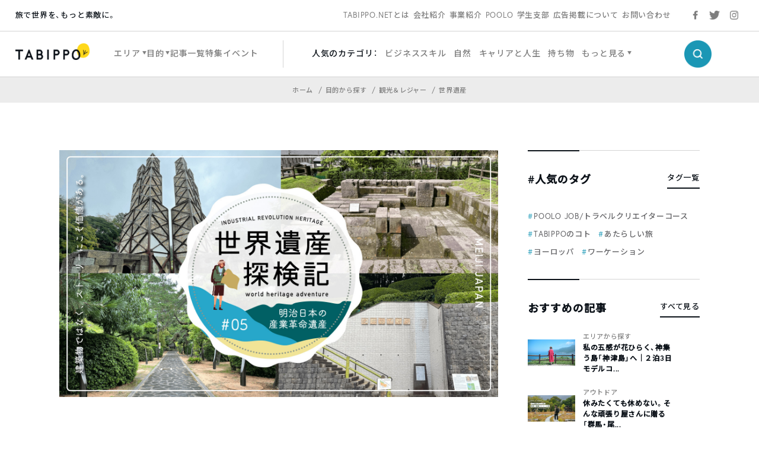

--- FILE ---
content_type: text/html; charset=utf-8
request_url: https://www.google.com/recaptcha/api2/aframe
body_size: 138
content:
<!DOCTYPE HTML><html><head><meta http-equiv="content-type" content="text/html; charset=UTF-8"></head><body><script nonce="SMp_azJZiCXbajAjZl-ZUQ">/** Anti-fraud and anti-abuse applications only. See google.com/recaptcha */ try{var clients={'sodar':'https://pagead2.googlesyndication.com/pagead/sodar?'};window.addEventListener("message",function(a){try{if(a.source===window.parent){var b=JSON.parse(a.data);var c=clients[b['id']];if(c){var d=document.createElement('img');d.src=c+b['params']+'&rc='+(localStorage.getItem("rc::a")?sessionStorage.getItem("rc::b"):"");window.document.body.appendChild(d);sessionStorage.setItem("rc::e",parseInt(sessionStorage.getItem("rc::e")||0)+1);localStorage.setItem("rc::h",'1769658671249');}}}catch(b){}});window.parent.postMessage("_grecaptcha_ready", "*");}catch(b){}</script></body></html>